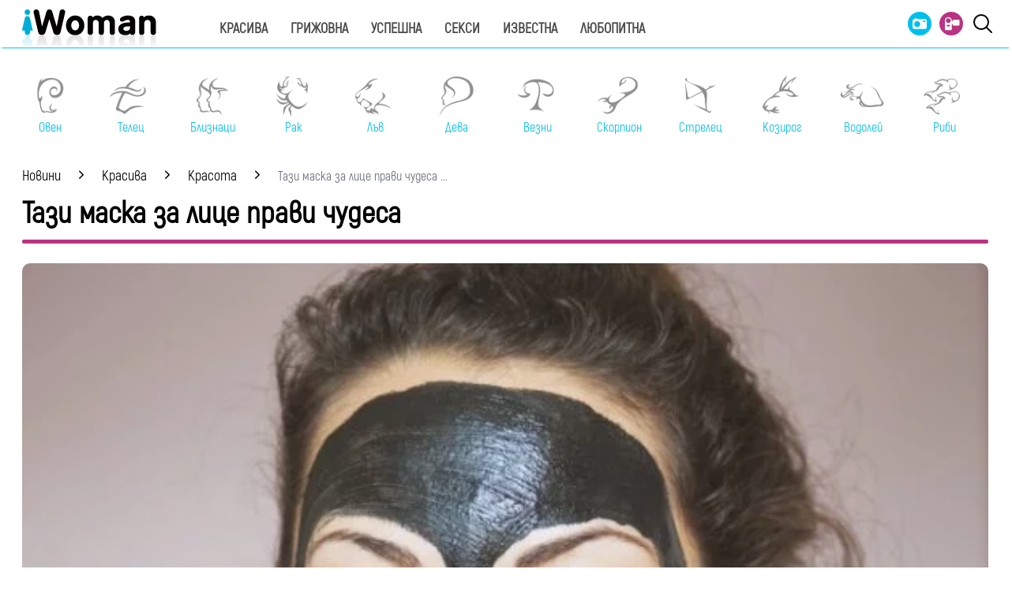

--- FILE ---
content_type: text/html; charset=UTF-8
request_url: https://www.iwoman.bg/krasiva/krasota/tazi-maska-za-lice-pravi-chudesa-605215.html
body_size: 16045
content:
<!DOCTYPE html>
<html lang="bg">
    <head>
        <meta http-equiv="X-UA-Compatible" content="IE=edge">
        <title>Тази маска за лице прави чудеса</title>
        <meta http-equiv="Cache-control" content="public">
        <meta charset="utf-8" />
        <meta http-equiv="X-UA-Compatible" content="chrome=1">
        <meta http-equiv="X-UA-Compatible" content="IE=8">
            <meta content=" Искате ли да освежите лицето си и да имате по-гладка кожа? Предлагаме ви тази маска, която има детоксикиращ ефект, от което имаме нужда през пролетта.
Кофеинът от кафето помага" name="Description">            <meta
    content=" маска за лице,"
    name="Keywords">            <link rel="canonical"
          href="https://www.iwoman.bg/krasiva/krasota/tazi-maska-za-lice-pravi-chudesa-605215.html" />        <meta name="viewport" content="width=device-width, initial-scale=1.0, maximum-scale=5.0, user-scalable=0" />
        <link rel="apple-touch-icon" sizes="57x57" href="https://i.actualno.com/iwoman/favicon/apple-icon-57x57.png">
        <link rel="apple-touch-icon" sizes="60x60" href="https://i.actualno.com/iwoman/favicon/apple-icon-60x60.png">
        <link rel="apple-touch-icon" sizes="72x72" href="https://i.actualno.com/iwoman/favicon/apple-icon-72x72.png">
        <link rel="apple-touch-icon" sizes="76x76" href="https://i.actualno.com/iwoman/favicon/apple-icon-76x76.png">
        <link rel="apple-touch-icon" sizes="114x114" href="https://i.actualno.com/iwoman/favicon/apple-icon-114x114.png">
        <link rel="apple-touch-icon" sizes="120x120" href="https://i.actualno.com/iwoman/favicon/apple-icon-120x120.png">
        <link rel="apple-touch-icon" sizes="144x144" href="https://i.actualno.com/iwoman/favicon/apple-icon-144x144.png">
        <link rel="apple-touch-icon" sizes="152x152" href="https://i.actualno.com/iwoman/favicon/apple-icon-152x152.png">
        <link rel="apple-touch-icon" sizes="180x180" href="https://i.actualno.com/iwoman/favicon/apple-icon-180x180.png">
        <link rel="icon" type="image/png" sizes="192x192"
              href="https://i.actualno.com/iwoman/favicon/android-icon-192x192.png">
        <link rel="icon" type="image/png" sizes="32x32" href="https://i.actualno.com/iwoman/favicon/favicon-32x32.png">
        <link rel="icon" type="image/png" sizes="96x96" href="https://i.actualno.com/iwoman/favicon/favicon-96x96.png">
        <link rel="icon" type="image/png" sizes="16x16" href="https://i.actualno.com/iwoman/favicon/favicon-16x16.png">
        <meta name="msapplication-TileColor" content="#ffffff">
        <meta name="msapplication-TileImage" content="https://i.actualno.com/iwoman/favicon/ms-icon-144x144.png">
        <meta name="theme-color" content="#ffffff">
        <meta name="profitshareid" content="e3a30d82c00e6fd2b0839e5d95e65af2" />
        <meta name="apple-touch-fullscreen" content="yes" />
        <meta property="fb:pages" content="213842505328404" />
        <meta property="fb:app_id" content="492426630784960" />
        <meta property="fb:admins" content="100000100884366" />
            <meta property="og:type" content="article"/>
    <meta property="og:url"
          content="https://www.iwoman.bg/krasiva/krasota/tazi-maska-za-lice-pravi-chudesa-605215.html"/>
    <meta property="og:title"
          content="Тази маска за лице прави чудеса"/>
    <meta property="og:description" content=" Искате ли да освежите лицето си и да имате по-гладка кожа? Предлагаме ви тази маска, която има детоксикиращ..."/>
    <meta property="og:image"
          content="https://i1.actualno.com/actualno_2013/upload/news/2017/04/11/0257362001491906033_605215_920x517.webp"/>
    <meta property="og:image:secure_url"
          content="https://i1.actualno.com/actualno_2013/upload/news/2017/04/11/0257362001491906033_605215_920x517.webp"/>
    <meta property="og:image:type" content="image/webp"/>
    <meta property="og:image:width" content="920"/>
    <meta property="og:image:height" content="517"/>
    <meta property="og:image:alt" content="Тази маска за лице прави чудеса"/>
        <meta name="twitter:card" content="summary_large_image" />
        <meta name="twitter:site" content="iWoman.bg" />
        <link type="text/css" rel="stylesheet" href="/css/fonts/Akrobat.css">
            <link href="/css/fonts/Roboto.css" rel="stylesheet">
    <link type="text/css" rel="stylesheet" href="/css/flexboxgrid.css">
    <link type="text/css" rel="stylesheet" href="/css/style.css">
    <link type="text/css" rel="stylesheet" href="/js/plugins/slick/slick.css">




        <script type="text/javascript" src="/js/plugins/jquery/jquery-1.11.0.min.js"></script>

                            <script defer src="https://securepubads.g.doubleclick.net/tag/js/gpt.js"></script>
<script>
    window.googletag = window.googletag || {cmd: []};
</script>

<script>
    let show_banners_js = true;
    document.addEventListener('DOMContentLoaded', function() {
        // Check if show_banners_js is true after the document has loaded
        if (show_banners_js === true) {
            function loadExternalScript(scriptUrl) {
                const script = document.createElement('script');
                script.src = scriptUrl;
                document.body.appendChild(script);
            }

            function generateRandomString(length) {
                const characters = 'ABCDEFGHIJKLMNOPQRSTUVWXYZabcdefghijklmnopqrstuvwxyz0123456789';
                let result = '';
                for (let i = 0; i < length; i++) {
                    result += characters.charAt(Math.floor(Math.random() * characters.length));
                }
                return result;
            }

            // Generate a random string of 10 characters
            const randomStr = generateRandomString(10);

            // Load the external script with the random string appended
            loadExternalScript(`/db.js?${randomStr}`);
        }
        // If show_banners_js is false, no further action will be taken
    });
</script>


<script>
    let pfforAdx = ['pf_10','pf_20','pf_30','pf_40','pf_50','pf_60']
    let pffpciked = pfforAdx[Math.floor(Math.random() * pfforAdx.length)];
    window.dataLayer = window.dataLayer || [];
    window.dataLayer.push({
        'price_foor': pffpciked,
                

    });
</script>


<!-- Google Tag Manager -->
<script>(function(w,d,s,l,i){w[l]=w[l]||[];w[l].push({'gtm.start':
            new Date().getTime(),event:'gtm.js'});var f=d.getElementsByTagName(s)[0],
        j=d.createElement(s),dl=l!='dataLayer'?'&l='+l:'';j.async=true;j.src=
        'https://www.googletagmanager.com/gtm.js?id='+i+dl;f.parentNode.insertBefore(j,f);
    })(window,document,'script','dataLayer','GTM-PMCVGK4');</script>
<!-- End Google Tag Manager -->
<!-- Google Tag Manager (noscript) -->
<noscript><iframe src="https://www.googletagmanager.com/ns.html?id=GTM-PMCVGK4"
                  height="0" width="0" style="display:none;visibility:hidden"></iframe></noscript>
<!-- End Google Tag Manager (noscript) -->                    <script src="https://cdnjs.cloudflare.com/ajax/libs/Detect.js/2.2.2/detect.min.js"></script>
        <script type="text/javascript" src="/sp-push-worker-new.js?time=353694"></script>
    </head>
    <body>
        <input id="subscription" value="" type="hidden">
        <header>
            <div class="container">
                <div class="menu-bar" onclick="openMenuBar(this)">
                    <div class="bar1"></div>
                    <div class="bar2"></div>
                    <div class="bar3"></div>
                </div>
                <div class="logo-box">
                    <a href="/"><img src="/images/logo.gif" class="logo" alt="Iwoman.bg" title="Iwoman.bg"></a>
                </div>
                <nav class="menu">
                    <ul class="main-menu">
                        <li>
                            <a class="menu-link" href="/krasiva">Красива</a>
                            <ul class="sub-menu">
                                <li><a href="/krasiva/zdrave">Здраве</a> </li>
                                <li><a href="/krasiva/krasota">Красота</a> </li>
                                <li><a href="/krasiva/sport">Спорт</a> </li>
                                <li><a href="/krasiva/moda">Мода</a> </li>
                            </ul>
                        </li>
                        <li>
                            <a class="menu-link"  href="/grijovna">Грижовна</a>
                            <ul class="sub-menu">
                                <li> <a href="/grijovna/semejstvo">Семейство</a></li>
                                <li> <a href="/grijovna/dom">Дом</a></li>
                                <li> <a href="/grijovna/recepti">Рецепти</a></li>
                           </ul>
                        </li>
                        <li>
                            <a class="menu-link"  href="/uspeshna">Успешна</a>
                            <ul class="sub-menu">
                                <li> <a href="/uspeshna/kariera">Кариера</a></li>
                                <li> <a href="/uspeshna/silna">Силна</a></li>
                                <li> <a href="/uspeshna/vsvetana">В света на</a></li>
                                <li> <a href="/uspeshna/zodii">Зодии</a></li>
                            </ul>
                        </li>
                        <li>
                            <a class="menu-link"  href="/seksi">Секси</a>
                            <ul class="sub-menu">
                                <li> <a href="/seksi/saveti">Съвети</a></li>
                                <li> <a href="/seksi/otnoshenia">Отношения</a></li>
                            </ul>
                        </li>
                        <li>
                            <a class="menu-link"  href="/izvestna">Известна</a>
                            <ul class="sub-menu">
                                <li> <a href="/izvestna/zvezdi">Звезди</a></li>
                                <li> <a href="/izvestna/show">Шоу</a></li>
                            </ul>
                        </li>
                        <li>
                            <a class="menu-link"  href="/lubopitna">Любопитна</a>
                            <ul class="sub-menu">
                                <li> <a href="/lubopitna/curious">Любопитно</a></li>
                                <li> <a href="/lubopitna/books">Книги</a></li>
                            </ul>
                        </li>
                    </ul>
                    <ul class="menu-icons">
                        <li><a href="/gallery"><img src="/images/icon_gallery.svg"></a></li>
                        <li><a href="/videos"><img src="/images/icon_video.svg"></a></li>
                        <li><a href="javascript:void(0)" id="search-button" data-clicks="1" ><img src="/images/search_icon_iwoman.svg"></a></li>
                    </ul>
                </nav>
                <div class="search-box">
                    <div class="search-header-box">
                        <a href="javascript:void(0)"  style="position: absolute;top: 7px; right: 10px;" id="search-hide-icon">
                            <svg xmlns="https://www.w3.org/2000/svg" width="14" height="14" viewBox="0 0 24 24"><path fill="#fff" d="M21.1 18.3c.8.8.8 2 0 2.8-.4.4-.9.6-1.4.6s-1-.2-1.4-.6L12 14.8l-6.3 6.3c-.4.4-.9.6-1.4.6s-1-.2-1.4-.6a2 2 0 0 1 0-2.8L9.2 12 2.9 5.7a2 2 0 0 1 0-2.8 2 2 0 0 1 2.8 0L12 9.2l6.3-6.3a2 2 0 0 1 2.8 0c.8.8.8 2 0 2.8L14.8 12l6.3 6.3z"></path></svg>
                        </a>
                        <form action="https://www.iwoman.bg/search" method="get">
                            <input class="search-header-filed" name="searchtext" value="" placeholder="Въведете текст за търсене">
                            <a href="#" class="search-button-menu" >Търси</a>
                        </form>
                    </div>
                    <a href="#" id="search-button" data-clicks="0"><i class="icon-search"></i></a>
                </div>

                <nav class="menu-mobile">
                    <ul>
                        <li>
                            <a href="javascript:void(0)" data-link="/krasiva">Красива</a>
                            <ul class="sub-menu-mobile">
                                <li> <a href="/krasiva">Последни новини</a></li>
                                <li><a href="/krasiva/zdrave">Здраве</a> </li>
                                <li><a href="/krasiva/krasota">Красота</a> </li>
                                <li><a href="/krasiva/sport">Спорт</a> </li>
                                <li><a href="/krasiva/moda">Мода</a> </li>
                            </ul>
                        </li>
                        <li>
                            <a href="javascript:void(0)" data-link="/grijovna">Грижовна</a>
                            <ul class="sub-menu-mobile">
                                <li> <a href="/grijovna">Последни новини</a></li>
                                <li> <a href="/grijovna/semejstvo">Семейство</a></li>
                                <li> <a href="/grijovna/dom">Дом</a></li>
                                <li> <a href="/grijovna/recepti">Рецепти</a></li>
                            </ul>
                        </li>
                        <li>
                            <a href="javascript:void(0)" data-link="/uspeshna">Успешна</a>
                            <ul class="sub-menu-mobile">
                                <li> <a href="/uspeshna">Последни новини</a></li>
                                <li> <a href="/uspeshna/kariera">Кариера</a></li>
                                <li> <a href="/uspeshna/silna">Силна</a></li>
                                <li> <a href="/uspeshna/vsvetana">В света на</a></li>
                                <li> <a href="/uspeshna/zodii">Зодии</a></li>
                            </ul>
                        </li>
                        <li>
                            <a href="javascript:void(0)" data-link="/seksi">Секси</a>
                            <ul class="sub-menu-mobile">
                                <li> <a href="/seksi">Последни новини</a></li>
                                <li> <a href="/seksi/saveti">Съвети</a></li>
                                <li> <a href="/seksi/otnoshenia">Отношения</a></li>
                            </ul>
                        </li>
                        <li>
                            <a href="javascript:void(0)" data-link="/izvestna">Известна</a>
                            <ul class="sub-menu-mobile">
                                <li> <a href="/izvestna">Последни новини</a></li>
                                <li> <a href="/izvestna/zvezdi">Звезди</a></li>
                                <li> <a href="/izvestna/show">Шоу</a></li>
                            </ul>
                        </li>
                        <li>
                            <a href="javascript:void(0)" data-link="/lubopitna">Любопитна</a>
                            <ul class="sub-menu-mobile">
                                <li> <a href="/lubopitna">Последни новини</a></li>
                                <li> <a href="/lubopitna/curious">Любопитно</a></li>
                                <li> <a href="/lubopitna/books">Книги</a></li>
                            </ul>
                        </li>
                        <li><a href="/gallery"><img src="/images/icon_gallery.svg"> Галерия</a></li>
                        <li><a href="/videos"><img src="/images/icon_video.svg"> Видео</a></li>
                    </ul>
                </nav>
            </div>
            <a href="/search" id="search-mobile"><img src="/images/search_icon_iwoman.svg"></a>
        </header>
        <div class="container">
            <div class="mega-board m-top-75" id="banner_940_210">
            </div>
            <section class="row">
                <div class="col-lg-12 col-md-12 col-sm-12 col-xs-12 p-right-0">
                    <ul class="horoscope_menu m-top-20">
                        <div>
                            <figure>
                                <a href="/horoscope/oven">
                                    <img class="layer lazy" srcset="/images/horoscope/aries_315x280.gif"
                                          alt="Овен" title="Овен" />
                                    <span>Овен</span>
                                </a>
                            </figure>
                        </div>
                        <div>
                            <figure>
                                <a href="/horoscope/telec">
                                    <img class="layer lazy" srcset="/images/horoscope/taurus_315x280.gif"
                                         alt="Телец" title="Телец" />
                                    <span>Телец</span>
                                </a>
                            </figure>
                        </div>
                        <div>
                            <figure>
                                <a href="/horoscope/bliznaci">
                                    <img class="layer lazy" srcset="/images/horoscope/twins_315x280.gif"
                                         alt="Близнаци" title="Близнаци" />
                                    <span>Близнаци</span>
                                </a>
                            </figure>
                        </div>
                        <div>
                            <figure>
                                <a href="/horoscope/rak">
                                    <img class="layer lazy" srcset="/images/horoscope/cancer_315x280.gif"
                                         alt="Рак" title="Рак" />
                                    <span>Рак</span>
                                </a>
                            </figure>
                        </div>
                        <div>
                            <figure>
                                <a href="/horoscope/luv">
                                    <img class="layer lazy" srcset="/images/horoscope/lion_315x280.gif"
                                         alt="Лъв" title="Лъв" />
                                    <span>Лъв</span>
                                </a>
                            </figure>
                        </div>
                        <div>
                            <figure>
                                <a href="/horoscope/deva">
                                    <img class="layer lazy" srcset="/images/horoscope/virgin_315x280.gif"
                                         alt="Дева" title="Дева" />
                                    <span>Дева</span>
                                </a>
                            </figure>
                        </div>
                        <div>
                            <figure>
                                <a href="/horoscope/vezni">
                                    <img class="layer lazy" srcset="/images/horoscope/libra_315x280.gif"
                                         alt="Везни" title="Везни" />
                                    <span>Везни</span>
                                </a>
                            </figure>
                        </div>
                        <div>
                            <figure>
                                <a href="/horoscope/scorpion">
                                    <img class="layer lazy" srcset="/images/horoscope/scorpion_315x280.gif"
                                         alt="Скорпион" title="Скорпион" />
                                    <span>Скорпион</span>
                                </a>
                            </figure>
                        </div>
                        <div>
                            <figure>
                                <a href="/horoscope/strelec">
                                    <img class="layer lazy" srcset="/images/horoscope/sagittarius_315x280.gif"
                                         alt="Стрелец" title="Стрелец" />
                                    <span>Стрелец</span>
                                </a>
                            </figure>
                        </div>
                        <div>
                            <figure>
                                <a href="/horoscope/kozirog">
                                    <img class="layer lazy" srcset="/images/horoscope/capricorn_315x280.gif"
                                         alt="Козирог" title="Козирог" />
                                    <span>Козирог</span>
                                </a>
                            </figure>
                        </div>
                        <div>
                            <figure>
                                <a href="/horoscope/vodolei">
                                    <img class="layer lazy" srcset="/images/horoscope/aquarius_315x280.gif"
                                         alt="Водолей" title="Водолей" />
                                    <span>Водолей</span>
                                </a>
                            </figure>
                        </div>
                        <div>
                            <figure>
                                <a href="/horoscope/ribi">
                                    <img class="layer lazy" srcset="/images/horoscope/fishes_315x280.gif"
                                         alt="Риби" title="Риби" />
                                    <span>Риби</span>
                                </a>
                            </figure>
                        </div>
                    </ul>
                </div>
            </section>
                <div class="row m-top-30">
        <div class="col-lg-12 col-md-12 col-sm-12  col-xs-12 row">
            <div class="col-lg-9 col-md-12 col-sm-12 col-xs-12">
                                                            <div class="breadcrumb">
                            <ul itemscope="" itemtype="https://schema.org/BreadcrumbList">
                                <li itemprop="itemListElement" itemscope="" itemtype="https://schema.org/ListItem">
                                    <a href="/" itemprop="item">
                                        <span itemprop="name">Новини</span>
                                        <meta itemprop="position" content="1">
                                    </a>
                                </li>
                                <li itemprop="itemListElement" itemscope="" itemtype="https://schema.org/ListItem">
                                    <a href="/krasiva"
                                       itemprop="item">
                                       <span itemprop="name">
                                           Красива
                                       </span>
                                        <meta itemprop="position" content="2">
                                    </a>
                                </li>
                                <li itemprop="itemListElement" itemscope="" itemtype="https://schema.org/ListItem">
                                    <a href="/krasiva/krasota"
                                       itemprop="item">
                                       <span itemprop="name">
                                           Красота
                                       </span>
                                        <meta itemprop="position" content="2">
                                    </a>
                                </li>
                                <li class="breadcrumb-article-title">   Тази маска за лице прави чудеса
                                    ...
                                </li>

                            </ul>
                        </div>

                        <article itemscope="" itemtype="https://schema.org/NewsArticle">
                            <h1 class="headline" itemprop="headline name"> Тази маска за лице прави чудеса</h1>
                            <hr width="100%" class="headline-box">
                            <meta itemscope itemprop="mainEntityOfPage" itemType="https://schema.org/WebPage"
                                  itemid="/krasiva/krasota/tazi-maska-za-lice-pravi-chudesa-605215.html"/>
                            <meta itemprop="articleSection" content="Красота">
                            <div class="article-image-box">
                                                                                                    <picture itemprop="image" itemscope itemtype="https://schema.org/ImageObject">
                                                                                    <source srcset="https://i1.actualno.com/actualno_2013/upload/news/2017/04/11/0257362001491906033_605215_920x517.webp"
                                                    type="image/webp">
                                            <source srcset="https://i1.actualno.com/actualno_2013/upload/news/2017/04/11/0257362001491906033_605215_920x517.jpg"
                                                    type="image/jpeg">
                                            <img class="lazy"
                                                 data-original="https://i1.actualno.com/actualno_2013/upload/news/2017/04/11/0257362001491906033_605215_920x517.webp"
                                                 alt="Тази маска за лице прави чудеса">
                                            <meta itemprop="url"
                                                  content="https://i1.actualno.com/actualno_2013/upload/news/2017/04/11/0257362001491906033_605215_920x517.webp">
                                            <meta itemprop="width" content="920">
                                            <meta itemprop="height" content="517">
                                                                            </picture>
                                                                    <div class="source">
                                        Снимка: iStock/Guliver
                                    </div>
                                                                                                                            </div>
                            <div class="social-box">
                                <ul>
                                    <li><span class="date-white"> <time itemprop="datePublished"
                                                                        datetime="2017-04-11">11 април 2017</time></span>
                                    </li>
                                    <li class="button"><a href="#" id="fb-share-button"><i
                                                    class="icon-facebook"></i></a></li>
                                    <li class="button"><a href="#" id="twitter-share-button"><i
                                                    class="icon-twitter"></i></a></li>
                                    <li class="author" itemprop="author" itemscope itemtype="https://schema.org/Person">
                                                                                    <span itemprop="name" class="author-text">iWoman.bg</span>
                                                                            </li>
                                </ul>
                            </div>
                            <div itemprop="articleBody" id="content_inner_article_box">
                                <p>Искате ли да освежите лицето си и да имате по-гладка кожа? Предлагаме ви тази маска, която има детоксикиращ ефект, от което имаме нужда през пролетта.</p>

                        <div class="banner-in-category" id="InArticle/1/ado">
                        </div><p>Кофеинът от кафето помага при подуване, антиоксидантите в какаото имат антиейджинг свойства, а киселото мляко хидратира.</p>
<p><strong>Необходими продукти:</strong></p>
<p>2 супени лъжици смляно кафе, най-добре прясно смляно</p>
<p>2 супени лъжици сурово какао на прах</p>
<p>1 супена лъжица мед</p>
<p>3 супени лъжици кисело мляко</p>
<p><strong>Начин на приготвяне:</strong></p>
<p>Смесете всички съставки в купичка и нанесете върху добре почистено лице. Изчакайте 10 минути, след което изплакнете с масажни движения.&nbsp;</p>
                            </div>
                            <!-- /128945922/Iwoman.bg/300x250 -->

                            <div id="facebook-buttons" class="m-top-30 m-bottom-20">
                                <div class="fb-like"
                                     data-href="/krasiva/krasota/tazi-maska-za-lice-pravi-chudesa-605215.html"
                                     data-width="" data-layout="button_count" data-action="like" data-size="large"
                                     data-share="false"></div>
                            </div>
                            <span class="keywords-text">Етикети: </span>
                            <ul class="keywords-list" itemprop="keywords">
                                                                                                            <li>
                                            <a href="/tags/39494"> маска за лице</a>
                                        </li>
                                                                                                </ul>
                                                            <section class="row m-top-30">
                                    <div class="col-lg-12 col-md12 col-sm-12 col-xs-12">
                                        <div class="banner-in-category">
                                        </div>
                                    </div>
                                </section>
                            
                            <div itemscope="" itemprop="publisher" itemtype="https://schema.org/Organization"
                                 style="display: none;">
                                <div itemprop="logo" itemscope="" itemtype="https://schema.org/ImageObject">
                                    <img class="lazy" itemprop="url"
                                         data-original="https://i.actualno.com/sportlive/images/favicons/android-icon-192x192.png">
                                </div>
                                <span itemprop="name">Iwoman.bg</span>
                            </div>
                        </article>

                                                                                        <section class="home-categories-box m-top-30">
                        <h2 class="headline">Още от Красота</h2>
                        <hr width="65%" class="headline-box">
                        <div class="row">
                                                                                                                                                                                        <div class="col-lg-4 col-md-4 col-sm-4 col-xs-12">
                                        <a href="/krasiva/krasota/idealni-za-zimata-6-domashni-krema-za-sijajna-koja-na-liceto-2543778.html">
                                            <picture>
                                                <source srcset="https://i1.actualno.com/actualno_2013/upload/news/2026/01/16/d7fe0b5f6f3872fee67bd0e4f808e055_2543778_300x165.webp"
                                                        type="image/webp" alt="2026/01/16/d7fe0b5f6f3872fee67bd0e4f808e055">
                                                <source srcset="https://i1.actualno.com/actualno_2013/upload/news/2026/01/16/d7fe0b5f6f3872fee67bd0e4f808e055_2543778_300x165.jpg"
                                                        type="image/jpeg" alt="2026/01/16/d7fe0b5f6f3872fee67bd0e4f808e055">
                                                <img class="lazy" width="100%"
                                                     data-orginal="https://i1.actualno.com/actualno_2013/upload/news/2026/01/16/d7fe0b5f6f3872fee67bd0e4f808e055_2543778_300x165.webp"
                                                     alt="Идеални за зимата: 6 домашни крема за сияйна кожа на лицето">
                                            </picture>
                                        </a>
                                        <div class="content-text-box">
                                            <p>
                                                <a href="/krasiva/krasota/idealni-za-zimata-6-domashni-krema-za-sijajna-koja-na-liceto-2543778.html"> Идеални за зимата: 6 домашни крема за сияйна кожа на лицето</a>
                                            </p>
                                        </div>
                                    </div>
                                                                                                                                                                                                    <div class="col-lg-4 col-md-4 col-sm-4 col-xs-12">
                                        <a href="/krasiva/krasota/otegcheni-li-ste-ot-chernata-ochna-linija-opitajte-tezi-5-cvjata-2543213.html">
                                            <picture>
                                                <source srcset="https://i1.actualno.com/actualno_2013/upload/news/2026/01/15/5124584fba2a29c8379b3a06dfaad18b_2543213_300x165.webp"
                                                        type="image/webp" alt="2026/01/15/5124584fba2a29c8379b3a06dfaad18b">
                                                <source srcset="https://i1.actualno.com/actualno_2013/upload/news/2026/01/15/5124584fba2a29c8379b3a06dfaad18b_2543213_300x165.jpg"
                                                        type="image/jpeg" alt="2026/01/15/5124584fba2a29c8379b3a06dfaad18b">
                                                <img class="lazy" width="100%"
                                                     data-orginal="https://i1.actualno.com/actualno_2013/upload/news/2026/01/15/5124584fba2a29c8379b3a06dfaad18b_2543213_300x165.webp"
                                                     alt="Отегчени ли сте от черната очна линия? Опитайте тези 5 цвята">
                                            </picture>
                                        </a>
                                        <div class="content-text-box">
                                            <p>
                                                <a href="/krasiva/krasota/otegcheni-li-ste-ot-chernata-ochna-linija-opitajte-tezi-5-cvjata-2543213.html"> Отегчени ли сте от черната очна линия? Опитайте тези 5 цвята</a>
                                            </p>
                                        </div>
                                    </div>
                                                                                                                                                                                                    <div class="col-lg-4 col-md-4 col-sm-4 col-xs-12">
                                        <a href="/krasiva/krasota/kak-da-predpazim-kojata-na-rycete-prez-studenite-dni-2542442.html">
                                            <picture>
                                                <source srcset="https://i1.actualno.com/actualno_2013/upload/news/2026/01/13/a24ec364e2c531fe63e05aba41c947b5_2542442_300x165.webp"
                                                        type="image/webp" alt="2026/01/13/a24ec364e2c531fe63e05aba41c947b5">
                                                <source srcset="https://i1.actualno.com/actualno_2013/upload/news/2026/01/13/a24ec364e2c531fe63e05aba41c947b5_2542442_300x165.jpg"
                                                        type="image/jpeg" alt="2026/01/13/a24ec364e2c531fe63e05aba41c947b5">
                                                <img class="lazy" width="100%"
                                                     data-orginal="https://i1.actualno.com/actualno_2013/upload/news/2026/01/13/a24ec364e2c531fe63e05aba41c947b5_2542442_300x165.webp"
                                                     alt="Как да предпазим кожата на ръцете през студените дни">
                                            </picture>
                                        </a>
                                        <div class="content-text-box">
                                            <p>
                                                <a href="/krasiva/krasota/kak-da-predpazim-kojata-na-rycete-prez-studenite-dni-2542442.html"> Как да предпазим кожата на ръцете през студените дни</a>
                                            </p>
                                        </div>
                                    </div>
                                                                                                                                                                                                                                                                                        </div>
                    </section>
                                <div class="m-top-30">
                    <div id="myDiv" style="width:100px; background-color: lightgrey;"></div>
                    <div class="playlists-main-wrapper">

                    </div>
                </div>
            </div>
            <div class="col-lg-3 col-md-12 col-sm-12  col-xs-12 p-right-0 right-block">
    <section>
        <div class="ads-box">
            <span class="advertising-label">Реклама</span>
            <div id='300_250_1' class="banner-in-category">
            </div>
        </div>
    </section>
    <section class="right-box">
        <div class="ads-box">
            <a href="/luck">
                <img src="https://i.actualno.com/iwoman/luck/luck-banner.jpg" />
            </a>
        </div>
    </section>
    <div class="right-box social_box" id="social-buttons">
        <ul>
            <li>
                <img class="small-logo lazy" src="https://i.actualno.com/iwoman/images/iwoman-small-logo.png" style="display: block;">
            </li>
            <li>
                <a class="icon_facebook" href="https://www.facebook.com/pages/I-woman/213842505328404" title="facebook" target="_blank">
                    <i class="icon-facebook"></i></a>
            </li>
            <li>
                <a class="icon_twitter" href="https://twitter.com/#!/iWomanbg" title="Twitter" target="_blank">
                    <i class="icon-twitter"></i></a>
            </li>
            <li>
                <a class="icon_youtube" href="https://www.instagram.com/iwomanbg/" title="Instagram" target="_blank">
                    <i class="icon-instagram"></i></a>
            </li>

        </ul>
    </div>

        <section class="right-box cite-right-box">
        <div class="cite-box" data-link="/quotes/5197">
            <img src="https://i.actualno.com/iwoman/images/quotes-left.png"  />
            <div class="quotes-text-box">
                <p class="quotes-text">Жените наистина управляват света. Още не са го осъзнали. Когато го осъзнаят, ние всички ще сме в голяма беда.</p>
                <p class="quotes-author">Доктор Леон </p>
                <div class="clear"></div>
            </div>
        </div>
        <div class="view-more-quotes">
            <a title="Виж още цитати" href="/quotes">Виж още цитати</a>
        </div>
    </section>
        <section class="right-box">
        <div class="inner-box">
            <h2><a href="javascript:void(0);" data-type="readedArticles" class="active">Най-четени</a> | <a href="javascript:void(0);" data-type="lastedArticles" >Най-нови</a>  </h2>
            <hr width="70%" class="headline-box">
            <ul class="mostReadArticle">
                                    <li class="row">
                        <div class="col-lg-4 col-md-8 col-sm-4 col-xs-6">
                            <a href="/uspeshna/zodii/horoskop-za-utre-16-januari-2026-vajna-razvryzka-za-bliznacite-silno-privlichane-za-skorpionite-2543466.html">
                                <picture>
                                    <source srcset="https://i1.actualno.com/actualno_2013/upload/news/2026/01/15/df7370bc23c33f67534296f8cbfd92eb_2543466_395x301.webp" type="image/webp">
                                    <source srcset="https://i1.actualno.com/actualno_2013/upload/news/2026/01/15/df7370bc23c33f67534296f8cbfd92eb_2543466_395x301.jpg" type="image/jpeg">
                                    <img class="lazy"   width="100%" data-original="https://i1.actualno.com/actualno_2013/upload/news/2026/01/15/df7370bc23c33f67534296f8cbfd92eb_2543466_395x301.webp" alt="Хороскоп за утре, 16 януари 2026: Важна развръзка за Близнаците, силно привличане за Скорпионите" >
                                </picture>
                            </a>
                        </div>
                        <div class="col-lg-8 col-md-4 col-sm-8 col-xs-6">
                            <figure class="desktop">
                                <a href="/uspeshna/zodii/horoskop-za-utre-16-januari-2026-vajna-razvryzka-za-bliznacite-silno-privlichane-za-skorpionite-2543466.html"> Хороскоп за утре, 16 януари 2026: Важна...</a>
                            </figure>
                            <figure class="mobile">
                                <a href="/uspeshna/zodii/horoskop-za-utre-16-januari-2026-vajna-razvryzka-za-bliznacite-silno-privlichane-za-skorpionite-2543466.html">Хороскоп за утре, 16 януари 2026: Важна развръзка за Близнаците, силно привличане за Скорпионите</a>
                                <p> Научете какво ви чака в утрешния ден, 16 януари 2026, според зодията ви.
Овен
Добротата, смекчена от усмивки, ще помогне утре по прости, но дълбоки начини за укрепване на връзките. Споделянето на обяда ви с някого може да бъде спойката за топъл разговор. Планетите ви молят да прибягвате до доброта...</p>
                            </figure>
                        </div>
                    </li>
                                    <li class="row">
                        <div class="col-lg-4 col-md-8 col-sm-4 col-xs-6">
                            <a href="/lubopitna/curious/rodenite-prez-tezi-3-meseca-shte-razbijat-rodovi-prokljatija-prez-2026-2542668.html">
                                <picture>
                                    <source srcset="https://i1.actualno.com/actualno_2013/upload/news/2026/01/14/95351a9bc806c76e76a8cfbcc28e9e77_2542668_395x301.webp" type="image/webp">
                                    <source srcset="https://i1.actualno.com/actualno_2013/upload/news/2026/01/14/95351a9bc806c76e76a8cfbcc28e9e77_2542668_395x301.jpg" type="image/jpeg">
                                    <img class="lazy"   width="100%" data-original="https://i1.actualno.com/actualno_2013/upload/news/2026/01/14/95351a9bc806c76e76a8cfbcc28e9e77_2542668_395x301.webp" alt="Родените през тези 3 месеца ще разбият родови проклятия през 2026" >
                                </picture>
                            </a>
                        </div>
                        <div class="col-lg-8 col-md-4 col-sm-8 col-xs-6">
                            <figure class="desktop">
                                <a href="/lubopitna/curious/rodenite-prez-tezi-3-meseca-shte-razbijat-rodovi-prokljatija-prez-2026-2542668.html"> Родените през тези 3 месеца ще разбият...</a>
                            </figure>
                            <figure class="mobile">
                                <a href="/lubopitna/curious/rodenite-prez-tezi-3-meseca-shte-razbijat-rodovi-prokljatija-prez-2026-2542668.html">Родените през тези 3 месеца ще разбият родови проклятия през 2026</a>
                                <p> Родени сте за нещо по-голямо. Имате силата да разчупите цикли, предавани през поколенията, и да създадете нов път, вкоренен в изцеление, изобилие и промяна. Родовите проклятия са модели на травма, борба, недостиг или емоционални рани, които се повтарят в семействата, докато някой съзнателно не...</p>
                            </figure>
                        </div>
                    </li>
                                    <li class="row">
                        <div class="col-lg-4 col-md-8 col-sm-4 col-xs-6">
                            <a href="/uspeshna/zodii/chudno-kysmetche-za-vsjaka-zodija-za-16-januari-2026-2543474.html">
                                <picture>
                                    <source srcset="https://i1.actualno.com/actualno_2013/upload/news/2026/01/15/574ad1ce094f1ba1b22328e9e2c20d65_2543474_395x301.webp" type="image/webp">
                                    <source srcset="https://i1.actualno.com/actualno_2013/upload/news/2026/01/15/574ad1ce094f1ba1b22328e9e2c20d65_2543474_395x301.jpg" type="image/jpeg">
                                    <img class="lazy"   width="100%" data-original="https://i1.actualno.com/actualno_2013/upload/news/2026/01/15/574ad1ce094f1ba1b22328e9e2c20d65_2543474_395x301.webp" alt="Чудно късметче за всяка зодия за 16 януари 2026" >
                                </picture>
                            </a>
                        </div>
                        <div class="col-lg-8 col-md-4 col-sm-8 col-xs-6">
                            <figure class="desktop">
                                <a href="/uspeshna/zodii/chudno-kysmetche-za-vsjaka-zodija-za-16-januari-2026-2543474.html"> Чудно късметче за всяка зодия за 16 януари...</a>
                            </figure>
                            <figure class="mobile">
                                <a href="/uspeshna/zodii/chudno-kysmetche-za-vsjaka-zodija-za-16-januari-2026-2543474.html">Чудно късметче за всяка зодия за 16 януари 2026</a>
                                <p> Вижте какво е късметчето ви за този петък, 16 януари 2026, според зодиакалния ви знак. И не забравяйте да вярвате силно, за да се случи.
Овен
Никога не се отказвайте от нещо, за което мислите всеки ден.
Още: Новолуние на 18 януари 2026: Как ще се отрази на всяка зодия
Телец
Човек, който отдавна...</p>
                            </figure>
                        </div>
                    </li>
                                    <li class="row">
                        <div class="col-lg-4 col-md-8 col-sm-4 col-xs-6">
                            <a href="/uspeshna/zodii/nova-moshtna-era-zapochva-na-17-januari-2026-za-tezi-3-zodii-2544022.html">
                                <picture>
                                    <source srcset="https://i1.actualno.com/actualno_2013/upload/news/2026/01/16/f3ec7618483c294f9810b73718695b82_2544022_395x301.webp" type="image/webp">
                                    <source srcset="https://i1.actualno.com/actualno_2013/upload/news/2026/01/16/f3ec7618483c294f9810b73718695b82_2544022_395x301.jpg" type="image/jpeg">
                                    <img class="lazy"   width="100%" data-original="https://i1.actualno.com/actualno_2013/upload/news/2026/01/16/f3ec7618483c294f9810b73718695b82_2544022_395x301.webp" alt="Нова мощна ера започва на 17 януари 2026 за тези 3 зодии " >
                                </picture>
                            </a>
                        </div>
                        <div class="col-lg-8 col-md-4 col-sm-8 col-xs-6">
                            <figure class="desktop">
                                <a href="/uspeshna/zodii/nova-moshtna-era-zapochva-na-17-januari-2026-za-tezi-3-zodii-2544022.html"> Нова мощна ера започва на 17 януари 2026...</a>
                            </figure>
                            <figure class="mobile">
                                <a href="/uspeshna/zodii/nova-moshtna-era-zapochva-na-17-januari-2026-za-tezi-3-zodii-2544022.html">Нова мощна ера започва на 17 януари 2026 за тези 3 зодии </a>
                                <p> От 17 януари 2026 г. три зодиакални знака ще навлязат в мощна нова ера. Когато Слънцето се подравни със Сатурн, те ще получат по-добро разбиране за това какво наистина се случва в живота им. Ще видят, че в тях има сила, от която все още не са се възползвали. Това осъзнаване ще ги вдъхнови. За тези три зодии...</p>
                            </figure>
                        </div>
                    </li>
                                    <li class="row">
                        <div class="col-lg-4 col-md-8 col-sm-4 col-xs-6">
                            <a href="/uspeshna/zodii/horoskop-za-utre-15-januari-2026-vajni-otgovori-za-lyvovete-naprejenie-za-kozirozite-2542881.html">
                                <picture>
                                    <source srcset="https://i1.actualno.com/actualno_2013/upload/news/2026/01/14/0f53504a6a2ebce0f4099c4626e79e45_2542881_395x301.webp" type="image/webp">
                                    <source srcset="https://i1.actualno.com/actualno_2013/upload/news/2026/01/14/0f53504a6a2ebce0f4099c4626e79e45_2542881_395x301.jpg" type="image/jpeg">
                                    <img class="lazy"   width="100%" data-original="https://i1.actualno.com/actualno_2013/upload/news/2026/01/14/0f53504a6a2ebce0f4099c4626e79e45_2542881_395x301.webp" alt="Хороскоп за утре, 15 януари 2026: Важни отговори за Лъвовете, напрежение за Козирозите" >
                                </picture>
                            </a>
                        </div>
                        <div class="col-lg-8 col-md-4 col-sm-8 col-xs-6">
                            <figure class="desktop">
                                <a href="/uspeshna/zodii/horoskop-za-utre-15-januari-2026-vajni-otgovori-za-lyvovete-naprejenie-za-kozirozite-2542881.html"> Хороскоп за утре, 15 януари 2026: Важни...</a>
                            </figure>
                            <figure class="mobile">
                                <a href="/uspeshna/zodii/horoskop-za-utre-15-januari-2026-vajni-otgovori-za-lyvovete-naprejenie-za-kozirozite-2542881.html">Хороскоп за утре, 15 януари 2026: Важни отговори за Лъвовете, напрежение за Козирозите</a>
                                <p> Научете какво ви чака в утрешния ден, 15 януари 2026, според зодията ви.
Овен
Очевидно е, че сте в настроение да се свържете отново, това може да е с някой важен човек за вас или просто с вас самите. Един честен разговор или размисъл в тишина ще донесат мир в утрешния ден. Добре е да отстъпите малко....</p>
                            </figure>
                        </div>
                    </li>
                                    <li class="row">
                        <div class="col-lg-4 col-md-8 col-sm-4 col-xs-6">
                            <a href="/uspeshna/zodii/chudno-kysmetche-za-vsjaka-zodija-za-15-januari-2026-2542894.html">
                                <picture>
                                    <source srcset="https://i1.actualno.com/actualno_2013/upload/news/2026/01/14/e85c9bec0320dd2d8b3e0aab703363c1_2542894_395x301.webp" type="image/webp">
                                    <source srcset="https://i1.actualno.com/actualno_2013/upload/news/2026/01/14/e85c9bec0320dd2d8b3e0aab703363c1_2542894_395x301.jpg" type="image/jpeg">
                                    <img class="lazy"   width="100%" data-original="https://i1.actualno.com/actualno_2013/upload/news/2026/01/14/e85c9bec0320dd2d8b3e0aab703363c1_2542894_395x301.webp" alt="Чудно късметче за всяка зодия за 15 януари 2026" >
                                </picture>
                            </a>
                        </div>
                        <div class="col-lg-8 col-md-4 col-sm-8 col-xs-6">
                            <figure class="desktop">
                                <a href="/uspeshna/zodii/chudno-kysmetche-za-vsjaka-zodija-za-15-januari-2026-2542894.html"> Чудно късметче за всяка зодия за 15 януари...</a>
                            </figure>
                            <figure class="mobile">
                                <a href="/uspeshna/zodii/chudno-kysmetche-za-vsjaka-zodija-za-15-januari-2026-2542894.html">Чудно късметче за всяка зодия за 15 януари 2026</a>
                                <p> Вижте какво е късметчето ви за този четвъртък, 15 януари 2026, според зодиакалния ви знак. И не забравяйте да вярвате силно, за да се случи.
Овен
Голяма печалба от хазартна игра, използвайте парите разумно.
Още: Новолуние на 18 януари 2026: Как ще се отрази на всяка зодия
Телец
Нова връзка...</p>
                            </figure>
                        </div>
                    </li>
                            </ul>
            <ul class="lastedArticles">
                                    <li class="row">
                        <div class="col-lg-4 col-md-8 col-sm-4 col-xs-6">
                            <a href="/izvestna/show/robi-uiljams-iznenada-fenovete-pusna-novija-si-album-po-rano-video-2544069.html">
                                <picture>
                                    <source srcset="https://i1.actualno.com/actualno_2013/upload/news/2026/01/16/35682ac2ba14777d1173433f829ec38a_2544069_395x301.webp" type="image/webp">
                                    <source srcset="https://i1.actualno.com/actualno_2013/upload/news/2026/01/16/35682ac2ba14777d1173433f829ec38a_2544069_395x301.jpg" type="image/jpeg">
                                    <img class="lazy"   width="100%" data-original="https://i1.actualno.com/actualno_2013/upload/news/2026/01/16/35682ac2ba14777d1173433f829ec38a_2544069_395x301.webp" alt="Роби Уилямс изненада феновете, пусна новия си албум по-рано (ВИДЕО)" >
                                </picture>
                            </a>
                        </div>
                        <div class="col-lg-8 col-md-4 col-sm-8 col-xs-6">
                            <figure class="desktop">
                                <a href="/izvestna/show/robi-uiljams-iznenada-fenovete-pusna-novija-si-album-po-rano-video-2544069.html"> Роби Уилямс изненада феновете, пусна...</a>
                            </figure>
                            <figure class="mobile">
                                <a href="/izvestna/show/robi-uiljams-iznenada-fenovete-pusna-novija-si-album-po-rano-video-2544069.html">Роби Уилямс изненада феновете, пусна новия си албум по-рано (ВИДЕО)</a>
                                <p> Британският поп изпълнител Роби Уилямс пусна новия си студиен албум &quot;Britpop&quot; три седмици преди официално обявената дата, предаде ДПА. Албумът на 51-годишния изпълнител, който е първият му за последните седем години, вече получи положителни отзиви от критиците.
Във видео, споделено в Instagram,...</p>
                            </figure>
                        </div>
                    </li>
                                    <li class="row">
                        <div class="col-lg-4 col-md-8 col-sm-4 col-xs-6">
                            <a href="/izvestna/show/nov-bylgarski-serial-trygva-prez-proletta-2544053.html">
                                <picture>
                                    <source srcset="https://i1.actualno.com/actualno_2013/upload/news/2026/01/16/2d86b6d77f835b95e1a3f53567ab9cb2_2544053_395x301.webp" type="image/webp">
                                    <source srcset="https://i1.actualno.com/actualno_2013/upload/news/2026/01/16/2d86b6d77f835b95e1a3f53567ab9cb2_2544053_395x301.jpg" type="image/jpeg">
                                    <img class="lazy"   width="100%" data-original="https://i1.actualno.com/actualno_2013/upload/news/2026/01/16/2d86b6d77f835b95e1a3f53567ab9cb2_2544053_395x301.webp" alt="Нов български сериал тръгва през пролетта " >
                                </picture>
                            </a>
                        </div>
                        <div class="col-lg-8 col-md-4 col-sm-8 col-xs-6">
                            <figure class="desktop">
                                <a href="/izvestna/show/nov-bylgarski-serial-trygva-prez-proletta-2544053.html"> Нов български сериал тръгва през пролетта...</a>
                            </figure>
                            <figure class="mobile">
                                <a href="/izvestna/show/nov-bylgarski-serial-trygva-prez-proletta-2544053.html">Нов български сериал тръгва през пролетта </a>
                                <p> Телевизията bTV обяви новия сериал, който ще тръгне в ефира през пролетта. Продукцията се казва &quot;ВЯРА, НАДЕЖДА, ЛЮБОВ&quot; и ще пренесе зрителите в края на 90-те години на XX век – едно от най-противоречивите и драматични времена в съвременната българска история, когато държавата е крехка, правилата...</p>
                            </figure>
                        </div>
                    </li>
                                    <li class="row">
                        <div class="col-lg-4 col-md-8 col-sm-4 col-xs-6">
                            <a href="/uspeshna/zodii/naj-shtastlivijat-den-ot-sedmicata-za-vsjaka-zodija-19-25-januari-2026-g-2544047.html">
                                <picture>
                                    <source srcset="https://i1.actualno.com/actualno_2013/upload/news/2026/01/16/bd710e1aa3aa651fdc119aed83e6296a_2544047_395x301.webp" type="image/webp">
                                    <source srcset="https://i1.actualno.com/actualno_2013/upload/news/2026/01/16/bd710e1aa3aa651fdc119aed83e6296a_2544047_395x301.jpg" type="image/jpeg">
                                    <img class="lazy"   width="100%" data-original="https://i1.actualno.com/actualno_2013/upload/news/2026/01/16/bd710e1aa3aa651fdc119aed83e6296a_2544047_395x301.webp" alt="Най-щастливият ден от седмицата за всяка зодия, 19 - 25 януари 2026 г." >
                                </picture>
                            </a>
                        </div>
                        <div class="col-lg-8 col-md-4 col-sm-8 col-xs-6">
                            <figure class="desktop">
                                <a href="/uspeshna/zodii/naj-shtastlivijat-den-ot-sedmicata-za-vsjaka-zodija-19-25-januari-2026-g-2544047.html"> Най-щастливият ден от седмицата за...</a>
                            </figure>
                            <figure class="mobile">
                                <a href="/uspeshna/zodii/naj-shtastlivijat-den-ot-sedmicata-za-vsjaka-zodija-19-25-januari-2026-g-2544047.html">Най-щастливият ден от седмицата за всяка зодия, 19 - 25 януари 2026 г.</a>
                                <p> Най-щастливият ден от седмицата за всяка зодия от 19 до 25 януари 2026 г. носи внезапна промяна в енергията. Сезонът на Водолея започва в понеделник, 19 януари, носейки нова вълна от енергия и късмет в живота ви.
Въпреки че сезонът на Козирог беше необходим, той също така се усещаше тежък. Това беше...</p>
                            </figure>
                        </div>
                    </li>
                                    <li class="row">
                        <div class="col-lg-4 col-md-8 col-sm-4 col-xs-6">
                            <a href="/uspeshna/zodii/nova-moshtna-era-zapochva-na-17-januari-2026-za-tezi-3-zodii-2544022.html">
                                <picture>
                                    <source srcset="https://i1.actualno.com/actualno_2013/upload/news/2026/01/16/f3ec7618483c294f9810b73718695b82_2544022_395x301.webp" type="image/webp">
                                    <source srcset="https://i1.actualno.com/actualno_2013/upload/news/2026/01/16/f3ec7618483c294f9810b73718695b82_2544022_395x301.jpg" type="image/jpeg">
                                    <img class="lazy"   width="100%" data-original="https://i1.actualno.com/actualno_2013/upload/news/2026/01/16/f3ec7618483c294f9810b73718695b82_2544022_395x301.webp" alt="Нова мощна ера започва на 17 януари 2026 за тези 3 зодии " >
                                </picture>
                            </a>
                        </div>
                        <div class="col-lg-8 col-md-4 col-sm-8 col-xs-6">
                            <figure class="desktop">
                                <a href="/uspeshna/zodii/nova-moshtna-era-zapochva-na-17-januari-2026-za-tezi-3-zodii-2544022.html"> Нова мощна ера започва на 17 януари 2026...</a>
                            </figure>
                            <figure class="mobile">
                                <a href="/uspeshna/zodii/nova-moshtna-era-zapochva-na-17-januari-2026-za-tezi-3-zodii-2544022.html">Нова мощна ера започва на 17 януари 2026 за тези 3 зодии </a>
                                <p> От 17 януари 2026 г. три зодиакални знака ще навлязат в мощна нова ера. Когато Слънцето се подравни със Сатурн, те ще получат по-добро разбиране за това какво наистина се случва в живота им. Ще видят, че в тях има сила, от която все още не са се възползвали. Това осъзнаване ще ги вдъхнови. За тези три зодии...</p>
                            </figure>
                        </div>
                    </li>
                                    <li class="row">
                        <div class="col-lg-4 col-md-8 col-sm-4 col-xs-6">
                            <a href="/uspeshna/zodii/chudno-kysmetche-za-vsjaka-zodija-za-17-januari-2026-2543978.html">
                                <picture>
                                    <source srcset="https://i1.actualno.com/actualno_2013/upload/news/2026/01/16/59f965cde19f1b04200e68f15411cf48_2543978_395x301.webp" type="image/webp">
                                    <source srcset="https://i1.actualno.com/actualno_2013/upload/news/2026/01/16/59f965cde19f1b04200e68f15411cf48_2543978_395x301.jpg" type="image/jpeg">
                                    <img class="lazy"   width="100%" data-original="https://i1.actualno.com/actualno_2013/upload/news/2026/01/16/59f965cde19f1b04200e68f15411cf48_2543978_395x301.webp" alt="Чудно късметче за всяка зодия за 17 януари 2026" >
                                </picture>
                            </a>
                        </div>
                        <div class="col-lg-8 col-md-4 col-sm-8 col-xs-6">
                            <figure class="desktop">
                                <a href="/uspeshna/zodii/chudno-kysmetche-za-vsjaka-zodija-za-17-januari-2026-2543978.html"> Чудно късметче за всяка зодия за 17 януари...</a>
                            </figure>
                            <figure class="mobile">
                                <a href="/uspeshna/zodii/chudno-kysmetche-za-vsjaka-zodija-za-17-januari-2026-2543978.html">Чудно късметче за всяка зодия за 17 януари 2026</a>
                                <p> Вижте какво е късметчето ви за тази събота, 17 януари 2026, според зодиакалния ви знак. И не забравяйте да вярвате силно, за да се случи.
Овен
Дъжд ще ви вали от всякакви пари.
Още: Хората, родени през тези 4 месеца, ще пресекат духовен мост тази зима
Телец
Някой ваш колега ще започне да гледа...</p>
                            </figure>
                        </div>
                    </li>
                                    <li class="row">
                        <div class="col-lg-4 col-md-8 col-sm-4 col-xs-6">
                            <a href="/uspeshna/zodii/horoskop-za-utre-17-januari-2026-kysmet-za-ovnite-prijatna-iznenada-za-racite-2543971.html">
                                <picture>
                                    <source srcset="https://i1.actualno.com/actualno_2013/upload/news/2026/01/16/d279364390c6193bec22971af690111f_2543971_395x301.webp" type="image/webp">
                                    <source srcset="https://i1.actualno.com/actualno_2013/upload/news/2026/01/16/d279364390c6193bec22971af690111f_2543971_395x301.jpg" type="image/jpeg">
                                    <img class="lazy"   width="100%" data-original="https://i1.actualno.com/actualno_2013/upload/news/2026/01/16/d279364390c6193bec22971af690111f_2543971_395x301.webp" alt="Хороскоп за утре, 17 януари 2026: Късмет за Овните, приятна изненада за Раците" >
                                </picture>
                            </a>
                        </div>
                        <div class="col-lg-8 col-md-4 col-sm-8 col-xs-6">
                            <figure class="desktop">
                                <a href="/uspeshna/zodii/horoskop-za-utre-17-januari-2026-kysmet-za-ovnite-prijatna-iznenada-za-racite-2543971.html"> Хороскоп за утре, 17 януари 2026: Късмет...</a>
                            </figure>
                            <figure class="mobile">
                                <a href="/uspeshna/zodii/horoskop-za-utre-17-januari-2026-kysmet-za-ovnite-prijatna-iznenada-za-racite-2543971.html">Хороскоп за утре, 17 януари 2026: Късмет за Овните, приятна изненада за Раците</a>
                                <p> Научете какво ви чака в утрешния ден, 17 януари 2026, според зодията ви.
Овен
Утре ще имате ден, в който късметът ще е на ваша страна. Ще намерите изход от ситуация, която доскоро е изглеждала безизходна. Това ще ви върне увереността в собствените ви сили. Хората около вас ще се впечатлят от вашата...</p>
                            </figure>
                        </div>
                    </li>
                            </ul>
            <a href="/mostReadTimes" id="mostedReadButton" class="see-all-articles-button">виж всички</a>
            <a href="/news" id="lastedReadButton"  class="see-all-articles-button">виж всички</a>
        </div>
    </section>
    <div class="300-250-2-rc"></div>

            <section class="right-box" id="jokes">
                <div class="inner-box">
                    <h2>Вицове</h2>
                    <hr width="40%" class="headline-box">
                    <figure class="row">
                        <a href="/joke/6764"><p> Мъж се обажда на детски лекар: - Докторе, жена ми замина в  командировка и аз трябваше да гледам малкия! Тя ми заръча...</p></a>
                    </figure>
                    <a href="/jokes" class="see-all-articles-button">виж всички</a>
                </div>
        </section>
        </div>
        </div>
    </div>

        </div>
        <footer>
            <div class="container">
              <div class="logo-box row-footer">
                  <a href="/"><img src="https://i.actualno.com/iwoman/images/iwoman-logo.png" class="logo" alt="iWoman" title="iWoman"></a>
                  <ul class="social-box-footer">
                      <li><a href="https://www.facebook.com/pages/I-woman/213842505328404" id="fb-share-button"><i class="icon-facebook"></i></a></li>
                      <li><a href="https://twitter.com/#!/iWomanbg" id="twitter-share-button"><i class="icon-twitter"></i></a></li>
                      <li><a href="https://www.instagram.com/iwomanbg/" id="instagram-share-button"><i class="icon-instagram"></i></a></li>
                  </ul>
              </div>
                <div class="row row-footer">
                    <ul class="col-lg-2 col-md-2 col-sm-4 col-xs-12 menu-footer">
                        <li>
                            <a class="title" href="/krasiva">Красива</a>
                            <a href="javascript:void(0)" class="footer-show-menu-button" data-type="down"><img src="/images/arrow-down.svg"></a>
                            <ul>
                                <li><a href="/krasiva/zdrave">Здраве</a> </li>
                                <li><a href="/krasiva/krasota">Красота</a> </li>
                                <li><a href="/krasiva/sport">Спорт</a> </li>
                                <li><a href="/krasiva/moda">Мода</a> </li>
                            </ul>
                        </li>
                    </ul>
                    <ul class="col-lg-2 col-md-2 col-sm-4 col-xs-12 menu-footer">
                      <li>
                          <a  class="title" href="/grijovna">Грижовна</a>
                          <a href="javascript:void(0)" class="footer-show-menu-button" data-type="down"><img src="/images/arrow-down.svg"></a>
                          <ul>
                              <li> <a href="/grijovna/semejstvo">Семейство</a></li>
                              <li> <a href="/grijovna/dom">Дом</a></li>
                              <li> <a href="/grijovna/recepti">Рецепти</a></li>
                          </ul>
                      </li>
                    </ul>
                    <ul class="col-lg-2 col-md-2 col-sm-4 col-xs-12 menu-footer">
                      <li>
                          <a class="title"   href="/uspeshna">Успешна</a>
                          <a href="javascript:void(0)" class="footer-show-menu-button" data-type="down"><img src="/images/arrow-down.svg"></a>
                          <ul>
                              <li> <a href="/uspeshna/kariera">Кариера</a></li>
                              <li> <a href="/uspeshna/silna">Силна</a></li>
                              <li> <a href="/uspeshna/vsvetana">В света на</a></li>
                              <li> <a href="/uspeshna/zodii">Зодии</a></li>
                          </ul>
                      </li>
                    </ul>
                    <ul class="col-lg-2 col-md-2 col-sm-4 col-xs-12 menu-footer">
                      <li>
                          <a class="title"   href="/seksi">Секси</a>
                          <a href="javascript:void(0)" class="footer-show-menu-button" data-type="down"><img src="/images/arrow-down.svg"></a>
                          <ul>
                              <li> <a href="/seksi/saveti">Съвети</a></li>
                              <li> <a href="/seksi/otnoshenia">Отношения</a></li>
                          </ul>
                      </li>
                    </ul>
                    <ul class="col-lg-2 col-md-2 col-sm-4 col-xs-12 menu-footer">
                      <li>
                          <a class="title" href="/izvestna">Известна</a>
                          <a href="javascript:void(0)" class="footer-show-menu-button" data-type="down"><img src="/images/arrow-down.svg"></a>
                          <ul>
                              <li> <a href="/izvestna/zvezdi">Звезди</a></li>
                              <li> <a href="/izvestna/show">Шоу</a></li>
                          </ul>
                      </li>
                    </ul>
                    <ul class="col-lg-2 col-md-2 col-sm-4 col-xs-12 menu-footer">
                        <li>
                            <a class="title" href="/lubopitna">Любопитна</a>
                            <a href="javascript:void(0)" class="footer-show-menu-button" data-type="down"><img src="/images/arrow-down.svg"></a>
                            <ul>
                                <li> <a href="/lubopitna/curious">Любопитно</a></li>
                                <li> <a href="/lubopitna/books">Книги</a></li>
                            </ul>
                        </li>
                    </ul>
                  </div>
                  <div class="row row-footer">
                    <ul class="col-lg-4 col-md-4 col-sm-12 col-xs-12 menu-footer">
                        <a class="title" href="https://www.actualno.com" target="_blank">Актуални новини</a>
                    </ul>
                    <ul class="col-lg-4 col-md-4 col-sm-12 col-xs-12 menu-footer">
                        <a class="title" href="https://www.expert.bg" target="_blank">НОВИНИ ЗА БИЗНЕСА</a>
                    </ul>
                    <ul class="col-lg-4 col-md-4 col-sm-12 col-xs-12 menu-footer">
                        <a class="title"href="https://www.sportlive.bg" target="_blank">Спортни новини</a>
                    </ul>
                </div>
                <div class="row row-footer">
                  <ul class="menu-footer-services">
                      <li>
                          <a class="title" href="/aboutus">ЗА НАС</a>
                      </li>
                      <li>
                          <a class="title" href="https://www.webground.bg/terms" target="_blank">УСЛОВИЯ ЗА ПОЛЗВАНЕ</a>
                      </li>
                      <li>
                          <a class="title" href="https://www.webground.bg/cookies" target="_blank">ПРАВИЛА ЗА БИСКВИТКИТЕ</a>
                      </li>
                      <li>
                          <a class="title" href="https://www.webground.bg/advertising" target="_blank">РЕКЛАМА</a>
                      </li>
                      <li>
                          <a class="title" href="/map">КАРТА НА САЙТА</a>
                      </li>
                      <li>
                          <a class="title" href="/contact">КОНТАКТИ</a>
                      </li>
                  </ul>
                </div>
                <div class="row">
                  <ul class="col-lg-6 col-md-6 col-sm-6 col-xs-12 menu-footer">
                    <li>
                      <p class="footer-text">© Copyright 2026 iWoman.bg | Всички права са запазени.</p>
                    </li>
                  </ul>

                </div>
            </div>
        </footer>
        <script type="text/javascript" src="/js/plugins/lazyload/lazyload.js"></script>


            <script data-ad-client="ca-pub-4387227723748545" async src="https://pagead2.googlesyndication.com/pagead/js/adsbygoogle.js"></script>
    
                    <script type="text/javascript" src="/js/plugins/slick/slick.js?time=353694"></script>
        
            <script type="text/javascript">

                $("img.lazy").lazyload({
                    effect : "fadeIn",
                    threshold : 200
                });

                if($(document ).width()>1280) {
                    var bg = $('body').css('background-image');
                    if (bg !== 'none') {
                        $('header').css('width','1280px');
                        $('header').css('margin','auto');
                        $('header').css('display','block');
                        $('header').css('left','50%');
                        $('header').css('marginLeft','-640px');
                        $('footer').addClass('container');
                        $('footer').attr('style', 'padding-left: 0px !important');
                        $('footer').css('background','transparent');
                        $('footer').css('marginTop','30px');
                        $('footer div:first-child').attr('style', 'padding-left: 0px !important');
                        $('footer div:first-child').css('backgroundColor','#2f3039');
                        $('.row-footer').attr('style', 'margin-left: 15px !important');
                        $('footer .logo-box').css('width','96%');
                    }
                }

                function openMenuBar(x) {
                    x.classList.toggle("change");
                    $('.menu-mobile').toggle("active");
                }

                function topArticlesBox(){

                    $( ".top-articles-block-right-part li" ).on({
                        dblclick: function(event) {
                            event.preventDefault();
                            window.location.href = $(this).data('link');
                        }, touch: function(event) {
                            event.preventDefault();
                            $('.top-articles-block-right-part li').removeClass('active');
                            $(this).addClass("active");
                            image = $(this).data('image');
                            $('.top-articles-block-left-part a').find('img').attr('src', image);
                            $('.top-articles-block-left-part .top-articles-caption').find('a').html($(this).find('a').html());
                            $('.top-articles-block-left-part').find('a').attr('href', $(this).data('link'));
                        },
                    });
                }

                $(".cite-box").on({
                    click:function (event) {
                        event.preventDefault();
                        window.location.href = $(this).data('link');
                    }
                });

                function hideSearch(event) {
                    event.preventDefault();
                    $('.search-header-box').fadeOut();
                    $('#search-button').data("clicks", 1);
                }

                function searchBoxHeader(){
                    if($(document ).width()>768)
                    {
                        $('.search-button-menu').on({
                            click: function(event) {
                                window.location.href = 'https://www.iwoman.bg/search?searchtext='+$('input[name="searchtext"]').val();
                            },
                        });


                        $( "#search-hide-icon" ).on({
                            click: function (event) {
                                event.preventDefault();
                                $('.search-header-box').fadeOut();
                                $('#search-button').data("clicks", 1);
                            }
                        });

                        $( "#search-button" ).on({
                            click: function(event) {
                                event.preventDefault();
                                var clicks = $(this).data('clicks');
                                if (clicks) {
                                    $('.search-header-box').fadeIn();
                                    $(this).data("clicks", !clicks);
                                } else {
                                    $('.search-header-box').fadeOut();
                                    $(this).data("clicks", 1);
                                }
                            },
                        });
                    }
                    else{
                        $( "#search-button" ).on({
                            click: function(event) {
                                event.preventDefault();
                                window.location.href = 'https://www.iwoman.bg/search?searchtext='+$('input[name="searchtext"]').val();
                            },
                        });
                    }
                }

                $(document).ready(function(){

                    $('.right-box h2 a').on('click',function (e) {
                        e.preventDefault();
                        $('.right-box h2 a').removeClass('active');
                        $(this).addClass('active');
                        $('.right-box .mostReadArticle').fadeOut();
                        $('.right-box .lastedArticles').fadeOut();
                        $box = $(this).data('type');
                        $('.right-box .lastedArticles').fadeOut();
                        $('.right-box  #lastedReadButton').fadeOut();
                        $('.right-box  #mostedReadButton').fadeOut();
                        if($box == 'readedArticles'){
                            $('.right-box .mostReadArticle').fadeIn();
                            $('.right-box #mostedReadButton').fadeIn();
                        }
                        if($box == 'lastedArticles'){
                            $('.right-box .lastedArticles').fadeIn();
                            $('.right-box  #lastedReadButton').fadeIn();
                        }
                    });

                    $('.horoscope_menu').slick({
                        infinite: true,
                        swipeToSlide: true,
                        lazyLoad: 'ondemand',
                        focusOnSelect: false,
                        arrows : false,
                        responsive: [
                            {
                                breakpoint: 768,
                                settings: {
                                    slidesToShow: 4,
                                    slidesToScroll: 1,
                                    arrows : true,
                                    appendArrows: $(".horoscope_menu"),
                                    prevArrow: '<img class="icon-left-arrow" src="/images/chevron-left1.png"/>',
                                    nextArrow: '<img class="icon-right-arrow"  src="/images/chevron-right1.png" />',
                                },

                            },
                            {
                                breakpoint: 1280,
                                settings: {
                                    slidesToShow: 12,
                                    slidesToScroll: 1,
                                }
                            },
                            {
                                breakpoint: 1920,
                                settings: {
                                    slidesToShow: 12,
                                    slidesToScroll: 8,
                                }
                            },
                        ],
                        slidesToShow: 12,
                        slidesToScroll: 1,

                    });

                    $('.horoscope_menu').css('opacity',1);

                    $('#home-slider').fadeIn();
                    $('.menu ul li').mouseover(function () {
                        $('.menu ul li .sub-menu').removeClass('active');
                        $(this).find('.sub-menu').addClass("active");
                        $(this).find('.menu-link').addClass("active-link");
                    }).mouseleave(function () {
                        $('.menu-link').removeClass('active-link');
                        $(this).find('.sub-menu').removeClass('active');
                    });
                    $('.menu ul li .sub-menu').mouseleave(function () {
                            $(this).removeClass('active');
                            $('.menu ul li a').removeClass('active')
                            $('.menu-link').removeClass('active-link');
                    });

                    $('.menu-mobile li').click(function () {
                        $(this).find('.sub-menu-mobile').toggle('active');
                    });

                    $( ".menu-mobile li" ).on({
                        dbclick: function() {
                            window.location.href = $(this).data('link');
                        }, touch: function(event) {
                            event.preventDefault();
                            $(this).find('.sub-menu-mobile').toggle('active');
                        }
                    });

                    $(document).on('click','.footer-show-menu-button',function (event) {
                        event.preventDefault();
                        if($(this).data('type') == 'down'){
                            $(this).find('img').attr('src','images/arrow-up.svg');
                            $(this).data('type','up');
                        }
                        else
                        {
                            $(this).find('img').attr('src','images/arrow-down.svg');
                            $(this).data('type','down');
                        }

                        $(this).siblings('ul').toggle("slow");
                    });


                    var page =  1;

                    $('.load-more-articles-button').on('click',function (event) {
                        event.preventDefault();
                        page =  page + 1;
                        var url = null;
                        let articleId = null;

                        var type = $(this).data('type');
                        var  galleryType = null;
                        var  videoType = null;

                        if(type=='articles'){
                            articleId = $('.home-categories-list ul .row:last-child').data('id');
                            url = '/ajax/get-more-articles';
                        }
                        if(type=='galleries'){
                            url = '/ajax/get-more-galleries';
                            galleryType = $(this).data('typegalleries');
                        }
                        if(type=='videos'){
                            url = '/ajax/get-more-videos';
                            videoType = $(this).data('typevideos');
                        }
                        if(type=='livecomments'){
                            url = '/ajax/get-more-livecomments';
                        }

                        $.ajax({
                            url: url,
                            type: 'post',
                            data: {page:page, articleId:articleId, galleryType:galleryType, videoType:videoType},
                            beforeSend:function(){
                                $(".load-more-articles-button").html('<img src="https://i1.actualno.com/actualnoresponsive/img/loading.gif" width="50px" style="margin-top:-8px;" />');
                            },
                            success: function(response){

                                if(!response.data)
                                {
                                    $(".galleries-block").append('<p>Няма повече записи!</p>');
                                    $(".home-categories-list ul").append('<p>Няма повече записи!</p>');
                                    $(".load-more-articles-button").remove();
                                    return false;
                                }

                                if(type=='articles')
                                {
                                    $(".home-categories-list ul").append(response.data).show().fadeIn("slow");
                                    $(".load-more-articles-button").html("Зареди още новини");
                                }
                                if(type == 'galleries'){
                                    $(".galleries-block").append(response.data).show().fadeIn("slow");
                                    $(".load-more-articles-button").html("Зареди още галерии");
                                }
                                if(type == 'videos'){
                                    $(".galleries-block").append(response.data).show().fadeIn("slow");
                                    $(".load-more-articles-button").html("Зареди още видео");
                                }
                                if(type == 'livecomments'){
                                    $(".livecomments-block ul").append(response.data).show().fadeIn("slow");
                                    $(".load-more-articles-button").html("Зареди още live коментари");
                                }
                            }
                        });
                    });

                    $('.top-articles-block-right-part li').mouseover(function () {
                        $('.top-articles-block-right-part li').removeClass('active');
                        $(this).addClass("active");
                        image = $(this).data('image');
                        $('.top-articles-block-left-part').find('img').attr('src', image);
                        $('.top-articles-block-left-part .top-articles-caption').find('a').html($(this).find('a').html());
                        $('.top-articles-block-left-part').find('a').attr('href', $(this).data('link'));
                    });


                    topArticlesBox();
                    searchBoxHeader();

                    $('.home-slider').slick({
                        speed : 600,
                        ease : 'Pow4.easeIn',
                        lazyLoad: 'ondemand',
                        swipeToSlide: true,
                        responsive: [
                            {
                                breakpoint: 768,
                                settings: {
                                    lazyLoad: 'ondemand',
                                    slidesToShow: 1,
                                    slidesToScroll: 1,
                                }
                            },
                            {
                                breakpoint: 1280,
                                settings: {
                                    lazyLoad: 'ondemand',
                                    slidesToShow: 3,
                                    slidesToScroll: 1,
                                }
                            },
                            {
                                breakpoint: 1920,
                                settings: {
                                    lazyLoad: 'ondemand',
                                    slidesToShow: 6,
                                    slidesToScroll: 1,
                                }
                            },
                        ],
                        slidesToShow: 6,
                        slidesToScroll: 1,
                        adaptiveHeight: true,
                        appendArrows: $(".home-slider"),
                        prevArrow: '<img class="icon-left-arrow" src="/images/chevron-left1.png"/>',
                        nextArrow: '<img class="icon-right-arrow"  src="/images/chevron-right1.png" />',
                    });
                    $('.home-slider').css('opacity',1);



                    $('.right-box .horoscope_carousel').slick({
                        speed : 600,
                        ease : 'Pow4.easeIn',
                        lazyLoad: 'ondemand',
                        swipeToSlide: true,
                        responsive: [
                            {
                                breakpoint: 768,
                                settings: {
                                    lazyLoad: 'ondemand',
                                    slidesToShow: 1,
                                    slidesToScroll: 1,
                                }
                            },
                            {
                                breakpoint: 1280,
                                settings: {
                                    lazyLoad: 'ondemand',
                                    slidesToShow: 1,
                                    slidesToScroll: 1,
                                }
                            },
                            {
                                breakpoint: 1920,
                                settings: {
                                    lazyLoad: 'ondemand',
                                    slidesToShow:1,
                                    slidesToScroll: 1,
                                }
                            },
                        ],
                        slidesToShow: 1,
                        slidesToScroll: 1,
                        adaptiveHeight: true,
                        appendArrows: $(".right-box  .horoscope_carousel"),
                        prevArrow: '<a id="prev_sign" class="prev_image" style="color: #BA3382" href="javascript:;" title="">< Предишна</a>',
                        nextArrow: '<a id="next_sign" class="next_image" style="color: #BA3382" href="javascript:;" title="">Следваща ></a>',
                    });


                });
            </script>
            <script>
        $(document).ready(function () {
            $.ajax({
                url: '//www.actualno.com/new_ajax/setreadtimes',
                type: "POST",
                data: {newsid: 605215, readtimes: 1},
                success: function (result) {


                }
            });

            $('#donate_bank_btn').on({
                click: function (event) {
                    event.preventDefault();
                    $('#bank-box').toggle();
                },
            });


            var w = window.innerWidth;
            if (w > 720) {
                $('#home-slider img, #home-slider a').mouseover(function () {
                    $(this).parents('figure').find('.slider-caption').stop().css('display', 'table');
                    $(this).parents('figure').find('img').css('opacity', '0.3');
                });

                $('#home-slider figure').mouseleave(function () {
                    $(this).find('.slider-caption').stop().fadeOut();
                    $(this).find('img').css('opacity', '1');
                });
            } else {
                $('#home-slider').find('.slider-caption').css('display', 'table');
            }


            $(window).resize(function () {
                var w = window.innerWidth;
                if (w > 720) {
                    // $(".top-articles-block-right-part").mCustomScrollbar({
                    //     snapAmount: 130,
                    //     scrollButtons: {enable: true},
                    //     keyboard: {scrollAmount: 30},
                    //     mouseWheel: {deltaFactor: 30},
                    //     scrollInertia: 300
                    // });
                } else {
                    $('#home-slider').find('.slider-caption').stop().fadeIn();
                    // $(".top-articles-block-right-part").mCustomScrollbar("disable");
                }
                topArticlesBox();
            })
        })
    </script>
    <script type="text/javascript">
        $(document).ready(function () {

            var fbButton = document.getElementById('fb-share-button');
            var url = window.location.href;
            fbButton.addEventListener('click', function () {
                window.open('https://www.facebook.com/sharer/sharer.php?u=' + url,
                    'facebook-share-dialog',
                    'width=800,height=600'
                );
                return false;
            });

            var twitterShare = document.getElementById('twitter-share-button');

            twitterShare.onclick = function (e) {
                e.preventDefault();
                var twitterWindow = window.open('https://twitter.com/share?url=' + document.URL, 'twitter-popup', 'height=350,width=600');
                if (twitterWindow.focus) {
                    twitterWindow.focus();
                }
                return false;
            }


            window.onscroll = function () {
                var rect = document.getElementById('facebook-buttons').getBoundingClientRect();
                if (rect.top < window.innerHeight) {
                   // loadAPI();
                    window.onscroll = null;
                }
            }



        });
    </script>
        <!-- (C)2000-2020 Gemius SA - gemiusPrism  / iwoman.bg/New_script_0 -->
        <script type="text/javascript">
            <!--//--><![CDATA[//><!--
            var pp_gemius_identifier = 'dw.gwgryvvCgs2K9XHdt6WazXoxNYONMMMWkZE92Kdb.Z7';
            // lines below shouldn't be edited
            function gemius_pending(i) { window[i] = window[i] || function() {var x = window[i+'_pdata'] = window[i+'_pdata'] || []; x[x.length]=arguments;};};gemius_pending('gemius_hit'); gemius_pending('gemius_event'); gemius_pending('pp_gemius_hit'); gemius_pending('pp_gemius_event');(function(d,t) {try {var gt=d.createElement(t),s=d.getElementsByTagName(t)[0],l='http'+((location.protocol=='https:')?'s':''); gt.setAttribute('async','async');gt.setAttribute('defer','defer'); gt.src=l+'://gabg.hit.gemius.pl/xgemius.js'; s.parentNode.insertBefore(gt,s);} catch (e) {}})(document,'script');
            //--><!]]>
        </script>


        <script type="application/ld+json">
          { "@context" : "https://schema.org",
            "@type" : "Organization",
            "logo":  "https://www.iwoman.bg/images/logo.gif",
            "email": "editors@webground.bg",
            "description":  "Сайт за модерната жена | Iwoman.bg",
            "name" : "Iwoman bg",
            "telephone": "+359 2 953 23 25",
            "url" : "https://www.iwoman.bg/",
            "sameAs" : [ "https://www.facebook.com/iwoman.bg", "https://twitter.com/iWomanbg" ] }
        </script>
    </body>
</html>


--- FILE ---
content_type: text/html; charset=utf-8
request_url: https://www.google.com/recaptcha/api2/aframe
body_size: 267
content:
<!DOCTYPE HTML><html><head><meta http-equiv="content-type" content="text/html; charset=UTF-8"></head><body><script nonce="O5g0IgiL4RT6xGAGP1boeQ">/** Anti-fraud and anti-abuse applications only. See google.com/recaptcha */ try{var clients={'sodar':'https://pagead2.googlesyndication.com/pagead/sodar?'};window.addEventListener("message",function(a){try{if(a.source===window.parent){var b=JSON.parse(a.data);var c=clients[b['id']];if(c){var d=document.createElement('img');d.src=c+b['params']+'&rc='+(localStorage.getItem("rc::a")?sessionStorage.getItem("rc::b"):"");window.document.body.appendChild(d);sessionStorage.setItem("rc::e",parseInt(sessionStorage.getItem("rc::e")||0)+1);localStorage.setItem("rc::h",'1768630450027');}}}catch(b){}});window.parent.postMessage("_grecaptcha_ready", "*");}catch(b){}</script></body></html>

--- FILE ---
content_type: application/javascript; charset=utf-8
request_url: https://fundingchoicesmessages.google.com/f/AGSKWxWHNdCG6IXJ_yr6WyRDZW8mdQxy_trFkmVXRG8IG39Dm_wHKGi3QIETJOdRLPd5tZ95imdDdWLDgdGkMWCb5tLAadW7o6pI4_Nuwcw8bXhggvoinZD9Ku7HXfDqyUqzzVSKvuxnkSDGHKO2LvMsENi2lVQXIrBknFsw2Rygoc6VTLSq7gN-iACszfNP/_/adonline._468x90_?adunit_id=/thunder/ad.-publicidad.
body_size: -1291
content:
window['933471e6-6b85-4641-9db6-c49c383f922b'] = true;